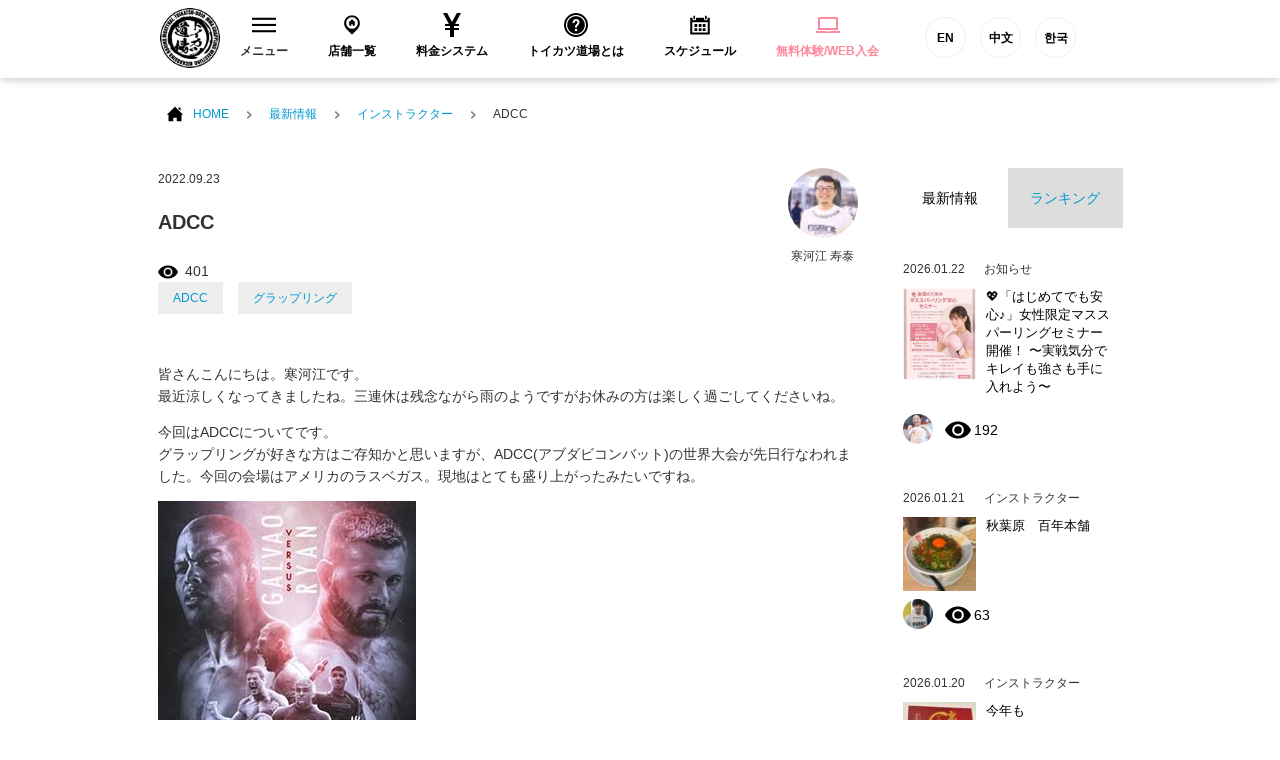

--- FILE ---
content_type: text/html; charset=UTF-8
request_url: https://tkdj.net/news/archives/110207
body_size: 17313
content:
<!DOCTYPE html>
<html lang="ja">
<head>
<!--New Google Tag Manager -->
<script>(function(w,d,s,l,i){w[l]=w[l]||[];w[l].push({'gtm.start':
new Date().getTime(),event:'gtm.js'});var f=d.getElementsByTagName(s)[0],
j=d.createElement(s),dl=l!='dataLayer'?'&l='+l:'';j.async=true;j.src=
'https://www.googletagmanager.com/gtm.js?id='+i+dl;f.parentNode.insertBefore(j,f);
})(window,document,'script','dataLayer','GTM-PQBX4J9');</script>
<!-- New End Google Tag Manager -->
<!-- Google Tag Manager -->
<script>(function(w,d,s,l,i){w[l]=w[l]||[];w[l].push({'gtm.start':
new Date().getTime(),event:'gtm.js'});var f=d.getElementsByTagName(s)[0],
j=d.createElement(s),dl=l!='dataLayer'?'&l='+l:'';j.async=true;j.src=
'https://www.googletagmanager.com/gtm.js?id='+i+dl;f.parentNode.insertBefore(j,f);
})(window,document,'script','dataLayer','GTM-W7ZVZ8');</script>
<!-- End Google Tag Manager -->
  <meta charset="utf-8">
  <meta name="description" content="">
  <meta name="thumbnail" content="/common/images/g_thumbnail.jpg" />
  <meta name="viewport" content="width=device-width">

  <title>ADCC | 格闘技 初心者・ダイエット・フィットネスジム トイカツ道場</title>

  <link rel="stylesheet" href="/common/css/layout.css?20200513">
  <link rel="stylesheet" href="/common/css/bootstrap.min.css">
  <link rel="stylesheet" href="/common/css/under.css">
  <link rel="stylesheet" href="//maxcdn.bootstrapcdn.com/font-awesome/4.3.0/css/font-awesome.min.css">

  <script src="/common/js/jquery-1.11.2.min.js"></script>
  <script src="/common/js/common.js?v=202103151000" defer></script>
  <script src="/common/js/bootstrap.min.js" defer></script>
<!--[if lt IE 9]>
<script src="/common/js/html5shiv.js"></script>
<![endif]-->

<link rel="apple-touch-icon-precomposed" href="/common/icon/apple-touch-icon-precomposed.png">
<link rel="alternate" type="application/rss+xml" title="格闘技 初心者・ダイエット・フィットネスジム トイカツ道場 RSS Feed" href="https://tkdj.net/news/feed" />
  
		<!-- All in One SEO 4.1.3.4 -->
		<link rel="canonical" href="https://tkdj.net/news/archives/110207" />
		<meta property="og:site_name" content="格闘技 初心者・ダイエット・フィットネスジム トイカツ道場" />
		<meta property="og:type" content="article" />
		<meta property="og:title" content="ADCC | 格闘技 初心者・ダイエット・フィットネスジム トイカツ道場" />
		<meta property="og:url" content="https://tkdj.net/news/archives/110207" />
		<meta property="fb:app_id" content="392334917515647" />
		<meta property="article:published_time" content="2022-09-22T16:42:56Z" />
		<meta property="article:modified_time" content="2022-09-22T16:42:58Z" />
		<meta name="twitter:card" content="summary_large_image" />
		<meta name="twitter:domain" content="tkdj.net" />
		<meta name="twitter:title" content="ADCC | 格闘技 初心者・ダイエット・フィットネスジム トイカツ道場" />
		<meta name="google" content="nositelinkssearchbox" />
		<script type="application/ld+json" class="aioseo-schema">
			{"@context":"https:\/\/schema.org","@graph":[{"@type":"WebSite","@id":"https:\/\/tkdj.net\/news\/#website","url":"https:\/\/tkdj.net\/news\/","name":"\u683c\u95d8\u6280 \u521d\u5fc3\u8005\u30fb\u30c0\u30a4\u30a8\u30c3\u30c8\u30fb\u30d5\u30a3\u30c3\u30c8\u30cd\u30b9\u30b8\u30e0 \u30c8\u30a4\u30ab\u30c4\u9053\u5834","description":"\u6c60\u888b\u3001\u4e2d\u91ce\u3001\u9ad8\u7530\u99ac\u5834\u3001\u897f\u65e5\u66ae\u91cc\u3001\u7530\u753a\u3001\u6e0b\u8c37\u3001\u79cb\u8449\u539f\u3001\u65b0\u5bbf\u3001\u65b0\u5ea7\u306b\u3042\u308b\u521d\u5fc3\u8005\u30fb\u5973\u6027\u30fb\u30c0\u30a4\u30a8\u30c3\u30c8\u30fb30\u4ee3\u4ee5\u4e0a\u30fb\u4f53\u529b\u306b\u81ea\u4fe1\u306e\u306a\u3044\u4eba\u30fb\u5f37\u304f\u306a\u308a\u305f\u3044\u7d4c\u9a13\u8005\u306e\u70ba\u306b\u8a2d\u7acb\u3055\u308c\u305fMMA\u3001\u30d6\u30e9\u30b8\u30ea\u30a2\u30f3\u67d4\u8853\u3001\u30dc\u30af\u30b7\u30f3\u30b0\u3001\u30ad\u30c3\u30af\u30dc\u30af\u30b7\u30f3\u30b0\u9053\u5834\u3067\u3059\u3002","publisher":{"@id":"https:\/\/tkdj.net\/news\/#organization"}},{"@type":"Organization","@id":"https:\/\/tkdj.net\/news\/#organization","name":"\u683c\u95d8\u6280 \u521d\u5fc3\u8005\u30fb\u30c0\u30a4\u30a8\u30c3\u30c8\u30fb\u30d5\u30a3\u30c3\u30c8\u30cd\u30b9\u30b8\u30e0 \u30c8\u30a4\u30ab\u30c4\u9053\u5834","url":"https:\/\/tkdj.net\/news\/"},{"@type":"BreadcrumbList","@id":"https:\/\/tkdj.net\/news\/archives\/110207#breadcrumblist","itemListElement":[{"@type":"ListItem","@id":"https:\/\/tkdj.net\/news\/#listItem","position":"1","item":{"@type":"WebPage","@id":"https:\/\/tkdj.net\/news\/","name":"\u30db\u30fc\u30e0","description":"\u6c60\u888b\u3001\u4e2d\u91ce\u3001\u9ad8\u7530\u99ac\u5834\u3001\u897f\u65e5\u66ae\u91cc\u3001\u7530\u753a\u3001\u6e0b\u8c37\u3001\u79cb\u8449\u539f\u3001\u65b0\u5bbf\u3001\u65b0\u5ea7\u306b\u3042\u308b\u521d\u5fc3\u8005\u30fb\u5973\u6027\u30fb\u30c0\u30a4\u30a8\u30c3\u30c8\u30fb30\u4ee3\u4ee5\u4e0a\u30fb\u4f53\u529b\u306b\u81ea\u4fe1\u306e\u306a\u3044\u4eba\u30fb\u5f37\u304f\u306a\u308a\u305f\u3044\u7d4c\u9a13\u8005\u306e\u70ba\u306b\u8a2d\u7acb\u3055\u308c\u305fMMA\u3001\u30d6\u30e9\u30b8\u30ea\u30a2\u30f3\u67d4\u8853\u3001\u30dc\u30af\u30b7\u30f3\u30b0\u3001\u30ad\u30c3\u30af\u30dc\u30af\u30b7\u30f3\u30b0\u9053\u5834\u3067\u3059\u3002","url":"https:\/\/tkdj.net\/news\/"}}]},{"@type":"Person","@id":"https:\/\/tkdj.net\/news\/archives\/author\/sagae#author","url":"https:\/\/tkdj.net\/news\/archives\/author\/sagae","name":"\u5bd2\u6cb3\u6c5f \u5bff\u6cf0","image":{"@type":"ImageObject","@id":"https:\/\/tkdj.net\/news\/archives\/110207#authorImage","url":"https:\/\/tkdj.net\/cms\/wp-content\/uploads\/2017\/05\/thum_sagae.jpg","width":"96","height":"96","caption":"\u5bd2\u6cb3\u6c5f \u5bff\u6cf0"}},{"@type":"WebPage","@id":"https:\/\/tkdj.net\/news\/archives\/110207#webpage","url":"https:\/\/tkdj.net\/news\/archives\/110207","name":"ADCC | \u683c\u95d8\u6280 \u521d\u5fc3\u8005\u30fb\u30c0\u30a4\u30a8\u30c3\u30c8\u30fb\u30d5\u30a3\u30c3\u30c8\u30cd\u30b9\u30b8\u30e0 \u30c8\u30a4\u30ab\u30c4\u9053\u5834","inLanguage":"ja","isPartOf":{"@id":"https:\/\/tkdj.net\/news\/#website"},"breadcrumb":{"@id":"https:\/\/tkdj.net\/news\/archives\/110207#breadcrumblist"},"author":"https:\/\/tkdj.net\/news\/archives\/author\/sagae#author","creator":"https:\/\/tkdj.net\/news\/archives\/author\/sagae#author","image":{"@type":"ImageObject","@id":"https:\/\/tkdj.net\/news\/#mainImage","url":"https:\/\/tkdj.net\/cms\/wp-content\/uploads\/2022\/09\/images-14.jpeg","width":"258","height":"387"},"primaryImageOfPage":{"@id":"https:\/\/tkdj.net\/news\/archives\/110207#mainImage"},"datePublished":"2022-09-22T16:42:56+09:00","dateModified":"2022-09-22T16:42:58+09:00"},{"@type":"Article","@id":"https:\/\/tkdj.net\/news\/archives\/110207#article","name":"ADCC | \u683c\u95d8\u6280 \u521d\u5fc3\u8005\u30fb\u30c0\u30a4\u30a8\u30c3\u30c8\u30fb\u30d5\u30a3\u30c3\u30c8\u30cd\u30b9\u30b8\u30e0 \u30c8\u30a4\u30ab\u30c4\u9053\u5834","headline":"ADCC","author":{"@id":"https:\/\/tkdj.net\/news\/archives\/author\/sagae#author"},"publisher":{"@id":"https:\/\/tkdj.net\/news\/#organization"},"datePublished":"2022-09-22T16:42:56+09:00","dateModified":"2022-09-22T16:42:58+09:00","articleSection":"\u30a4\u30f3\u30b9\u30c8\u30e9\u30af\u30bf\u30fc, \u30c8\u30a4\u30ab\u30c4\u30b0\u30e9\u30c3\u30d7\u30ea\u30f3\u30b0\u6771\u4e2d\u91ce, ADCC, \u30b0\u30e9\u30c3\u30d7\u30ea\u30f3\u30b0","mainEntityOfPage":{"@id":"https:\/\/tkdj.net\/news\/archives\/110207#webpage"},"isPartOf":{"@id":"https:\/\/tkdj.net\/news\/archives\/110207#webpage"},"image":{"@type":"ImageObject","@id":"https:\/\/tkdj.net\/news\/#articleImage","url":"https:\/\/tkdj.net\/cms\/wp-content\/uploads\/2022\/09\/images-14.jpeg","width":"258","height":"387"}}]}
		</script>
		<!-- All in One SEO -->

<link rel='dns-prefetch' href='//s.w.org' />
		<script type="text/javascript">
			window._wpemojiSettings = {"baseUrl":"https:\/\/s.w.org\/images\/core\/emoji\/13.1.0\/72x72\/","ext":".png","svgUrl":"https:\/\/s.w.org\/images\/core\/emoji\/13.1.0\/svg\/","svgExt":".svg","source":{"concatemoji":"https:\/\/tkdj.net\/cms\/wp-includes\/js\/wp-emoji-release.min.js?ver=5.8.12"}};
			!function(e,a,t){var n,r,o,i=a.createElement("canvas"),p=i.getContext&&i.getContext("2d");function s(e,t){var a=String.fromCharCode;p.clearRect(0,0,i.width,i.height),p.fillText(a.apply(this,e),0,0);e=i.toDataURL();return p.clearRect(0,0,i.width,i.height),p.fillText(a.apply(this,t),0,0),e===i.toDataURL()}function c(e){var t=a.createElement("script");t.src=e,t.defer=t.type="text/javascript",a.getElementsByTagName("head")[0].appendChild(t)}for(o=Array("flag","emoji"),t.supports={everything:!0,everythingExceptFlag:!0},r=0;r<o.length;r++)t.supports[o[r]]=function(e){if(!p||!p.fillText)return!1;switch(p.textBaseline="top",p.font="600 32px Arial",e){case"flag":return s([127987,65039,8205,9895,65039],[127987,65039,8203,9895,65039])?!1:!s([55356,56826,55356,56819],[55356,56826,8203,55356,56819])&&!s([55356,57332,56128,56423,56128,56418,56128,56421,56128,56430,56128,56423,56128,56447],[55356,57332,8203,56128,56423,8203,56128,56418,8203,56128,56421,8203,56128,56430,8203,56128,56423,8203,56128,56447]);case"emoji":return!s([10084,65039,8205,55357,56613],[10084,65039,8203,55357,56613])}return!1}(o[r]),t.supports.everything=t.supports.everything&&t.supports[o[r]],"flag"!==o[r]&&(t.supports.everythingExceptFlag=t.supports.everythingExceptFlag&&t.supports[o[r]]);t.supports.everythingExceptFlag=t.supports.everythingExceptFlag&&!t.supports.flag,t.DOMReady=!1,t.readyCallback=function(){t.DOMReady=!0},t.supports.everything||(n=function(){t.readyCallback()},a.addEventListener?(a.addEventListener("DOMContentLoaded",n,!1),e.addEventListener("load",n,!1)):(e.attachEvent("onload",n),a.attachEvent("onreadystatechange",function(){"complete"===a.readyState&&t.readyCallback()})),(n=t.source||{}).concatemoji?c(n.concatemoji):n.wpemoji&&n.twemoji&&(c(n.twemoji),c(n.wpemoji)))}(window,document,window._wpemojiSettings);
		</script>
		<style type="text/css">
img.wp-smiley,
img.emoji {
	display: inline !important;
	border: none !important;
	box-shadow: none !important;
	height: 1em !important;
	width: 1em !important;
	margin: 0 .07em !important;
	vertical-align: -0.1em !important;
	background: none !important;
	padding: 0 !important;
}
</style>
	<link rel='stylesheet' id='wp-block-library-css'  href='https://tkdj.net/cms/wp-includes/css/dist/block-library/style.min.css?ver=5.8.12' type='text/css' media='all' />
<link rel='stylesheet' id='wordpress-popular-posts-css-css'  href='https://tkdj.net/cms/wp-content/plugins/wordpress-popular-posts/assets/css/wpp.css?ver=5.3.6' type='text/css' media='all' />
<script type='application/json' id='wpp-json'>
{"sampling_active":0,"sampling_rate":100,"ajax_url":"https:\/\/tkdj.net\/news\/wp-json\/wordpress-popular-posts\/v1\/popular-posts","ID":110207,"token":"384b5d3e0d","lang":0,"debug":0}
</script>
<script type='text/javascript' src='https://tkdj.net/cms/wp-content/plugins/wordpress-popular-posts/assets/js/wpp.min.js?ver=5.3.6' id='wpp-js-js'></script>
<link rel="https://api.w.org/" href="https://tkdj.net/news/wp-json/" /><link rel="alternate" type="application/json" href="https://tkdj.net/news/wp-json/wp/v2/posts/110207" /><link rel="EditURI" type="application/rsd+xml" title="RSD" href="https://tkdj.net/cms/xmlrpc.php?rsd" />
<link rel="wlwmanifest" type="application/wlwmanifest+xml" href="https://tkdj.net/cms/wp-includes/wlwmanifest.xml" /> 
<meta name="generator" content="WordPress 5.8.12" />
<link rel='shortlink' href='https://tkdj.net/news/?p=110207' />
<link rel="alternate" type="application/json+oembed" href="https://tkdj.net/news/wp-json/oembed/1.0/embed?url=https%3A%2F%2Ftkdj.net%2Fnews%2Farchives%2F110207" />
<link rel="alternate" type="text/xml+oembed" href="https://tkdj.net/news/wp-json/oembed/1.0/embed?url=https%3A%2F%2Ftkdj.net%2Fnews%2Farchives%2F110207&#038;format=xml" />
        <style>
            @-webkit-keyframes bgslide {
                from {
                    background-position-x: 0;
                }
                to {
                    background-position-x: -200%;
                }
            }

            @keyframes bgslide {
                    from {
                        background-position-x: 0;
                    }
                    to {
                        background-position-x: -200%;
                    }
            }

            .wpp-widget-placeholder {
                margin: 0 auto;
                width: 60px;
                height: 3px;
                background: #dd3737;
                background: -webkit-gradient(linear, left top, right top, from(#dd3737), color-stop(10%, #571313), to(#dd3737));
                background: linear-gradient(90deg, #dd3737 0%, #571313 10%, #dd3737 100%);
                background-size: 200% auto;
                border-radius: 3px;
                -webkit-animation: bgslide 1s infinite linear;
                animation: bgslide 1s infinite linear;
            }
        </style>
        </head>
<body>
    <!--New Google Tag Manager (noscript) -->
    <noscript><iframe src="https://www.googletagmanager.com/ns.html?id=GTM-PQBX4J9"
    height="0" width="0" style="display:none;visibility:hidden"></iframe></noscript>
    <!--New End Google Tag Manager (noscript) -->
    <!-- Google Tag Manager -->
    <noscript><iframe src="https://www.googletagmanager.com/ns.html?id=GTM-W7ZVZ8"
    height="0" width="0" style="display:none;visibility:hidden"></iframe></noscript>
    <!-- End Google Tag Manager -->
  <section id="wrap">

<!-- ======================================
  HEADER
  ======================================= -->
  <header id="header">
    <!-- Global site tag (gtag.js) - Google Ads: 971463348 -->
<script async src="https://www.googletagmanager.com/gtag/js?id=AW-971463348"></script>
<script>
window.dataLayer = window.dataLayer || [];

function gtag() { dataLayer.push(arguments); } gtag('js', new Date());
gtag('config', 'AW-971463348');
</script>
<!-- Global site tag (gtag.js) - Google Ads: 971463348 -->
<!-- Global site tag (gtag.js) - Google Ads: 971463348 -->
<script asyncsrc="https://www.googletagmanager.com/gtag/js?id=AW-971463348"></script>
<script>
window.dataLayer = window.dataLayer || [];

function gtag() { dataLayer.push(arguments); } gtag('js', new Date());
gtag('config', 'AW-971463348');
</script>
<!-- Global site tag (gtag.js) - Google Ads: 971463348 -->
<script type="text/javascript">
window._pt_sp_2 = [];
_pt_sp_2.push('setAccount,77015d7f');
var _protocol = (("https:" == document.location.protocol) ? " https://" : " http://");
(function() {
    var atag = document.createElement('script');
    atag.type = 'text/javascript';
    atag.async = true;
    atag.src = _protocol + 'js.ptengine.jp/pta.js';
    var stag = document.createElement('script');
    stag.type = 'text/javascript';
    stag.async = true;
    stag.src = _protocol + 'js.ptengine.jp/pts.js';
    var s = document.getElementsByTagName('script')[0];
    s.parentNode.insertBefore(atag, s);
    s.parentNode.insertBefore(stag, s);
})();
</script>
<div id="fb-root"></div>
<script>(function(d, s, id) {
  var js, fjs = d.getElementsByTagName(s)[0];
  if (d.getElementById(id)) return;
  js = d.createElement(s); js.id = id;
  js.src = "//connect.facebook.net/ja_JP/sdk.js#xfbml=1&version=v2.5&appId=392334917515647";
  fjs.parentNode.insertBefore(js, fjs);
}(document, 'script', 'facebook-jssdk'));</script>
<section class="headInner">
    <h1 class="brand"><a href="/"><img src="/common/images/logo_brand.png" alt="総合格闘技 キックボシング トイカツ道場 初心者・ 女性ダイエットに！"></a></h1>
    <!-- global　navigation PC// -->
    <ul id="gNavigation">
        <li class="gNav1 parent">
            <h2 class="subNaviClose"><span><span class="closeMark"><svg version="1.1" id="レイヤー_1" xmlns="http://www.w3.org/2000/svg" xmlns:xlink="http://www.w3.org/1999/xlink" x="0px" y="0px" viewBox="0 0 23 13.9" style="enable-background:new 0 0 23 13.9;" xml:space="preserve">
                            <rect class="st0" width="23" height="2" />
                            <rect y="5.9" class="st0" width="23" height="2" />
                            <rect y="11.9" class="st0" width="23" height="2" /></svg></span>メニュー</span></h2>
            <div class="subNavi">
                <div class="navInner">
                    <ul class="row">
                        <li class="col-sm-3"><a href="/trial/">
                                <div class="navImg"><img src="/common/images/header/head_menu_nav10.jpg?20200528" alt="無料体験レッスン予約" width="230" height="100"></div>無料体験レッスン予約
                            </a></li>
                        <li class="col-sm-3"><a href="/system/">
                                <div class="navImg"><img src="/common/images/header/head_menu_nav03.jpg?20200528" alt="料金システム" width="230" height="100"></div>料金システム
                            </a></li>
                        <li class="col-sm-3"><a href="/menu/">
                                <div class="navImg"><img src="/common/images/header/head_menu_nav04.jpg?20221019" alt="練習メニュー" width="230" height="100"></div>練習メニュー
                            </a></li>
                        <li class="col-sm-3"><a href="/instructor/">
                                <div class="navImg"><img src="/common/images/header/head_menu_nav02.jpg?20200528" alt="インストラクター" width="230" height="100"></div>インストラクター
                            </a></li>
                        <li class="col-sm-3"><a href="/qa/">
                                <div class="navImg"><img src="/common/images/header/head_menu_nav06.jpg?20200528" alt="よくあるご質問" width="230" height="100"></div>よくあるご質問
                            </a></li>
                        <li class="col-sm-3"><a href="/customer/">
                                <div class="navImg"><img src="/common/images/header/head_menu_nav07.jpg?20200528" alt="お客様の声" width="230" height="100"></div>お客様の声
                            </a></li>
                        <li class="col-sm-3"><a href="https://toikatu.stores.jp/" target="_blank" class="external iconB">
                                <div class="navImg"><img src="/common/images/header/head_menu_nav09.gif" alt="オンラインストア" width="230" height="100"></div>オンラインストア
                            </a></li>
                        <!-- <li class="col-sm-3"><a href="https://www.fightfitjapan.com" target="_blank" class="external iconB">
                                <div class="navImg"><img src="/common/images/header/head_menu_nav09.gif" alt="Visitors" width="230" height="100"></div>Visitors
                            </a></li> -->
                        <li class="col-sm-3"><a href="/recruit/">
                                <div class="navImg"><img src="/common/images/header/head_menu_nav08.jpg?20221019" alt="採用情報" width="230" height="100"></div>採用情報
                            </a></li>
                        <!--<li class="col-sm-3"><a href="/beauty/">
                                <div class="navImg"><img src="/common/images/header/head_menu_nav14.jpg" alt="メディア" width="230" height="100"></div>メディア
                            </a></li>-->
                    </ul>
                </div>
                <!--<button class="closeBtn">[×]</button>-->
            </div>
        </li>
        <li class="gNav2">
            <h2><a href="/dojo/"><span><svg version="1.1" id="レイヤー_1" xmlns="http://www.w3.org/2000/svg" xmlns:xlink="http://www.w3.org/1999/xlink" x="0px" y="0px" viewBox="-49 141 512 512" style="enable-background:new -49 141 512 512;" xml:space="preserve">
                            <path id="location-11-icon" d="M207,191c-93.1,0-168.5,75.4-168.5,168.5C38.5,454,120.4,516.3,207,603c86.6-86.7,168.5-149,168.5-243.5C375.5,266.4,300.1,191,207,191z M207,478c-68.3,0-123.6-55.3-123.6-123.6c0-68.3,55.3-123.6,123.6-123.6c68.3,0,123.6,55.3,123.6,123.6C330.6,422.6,275.3,478,207,478z M267.5,351.2v61.9h-42.7v-32.8h-32.4v32.8h-42.7v-61.9h-20.4l79.3-79.2l79.3,79.2H267.5L267.5,351.2z" />
                        </svg>
                    </span>店舗一覧</a></h2>
        </li>
        <li class="gNav3">
            <h2><a href="/system/"><span><svg xmlns="http://www.w3.org/2000/svg" width="24" height="24" viewBox="0 0 24 24">
                            <path d="M21 0h-4.125l-4.877 9-4.81-9h-4.188l5.923 11h-3.923v2h5v2h-5v2h5v7h4v-7h5v-2h-5v-2h5v-2h-3.912c1.787-3.288 5.219-9.614 5.912-11z" /></svg>
                    </span>料金システム</a></h2>
        </li>
        <li class="gNav4">
            <h2><a href="/about/"><span><svg xmlns="http://www.w3.org/2000/svg" width="24" height="24" viewBox="0 0 24 24">
                            <path d="M12 0c-6.627 0-12 5.373-12 12s5.373 12 12 12 12-5.373 12-12-5.373-12-12-12zm0 22c-5.514 0-10-4.486-10-10s4.486-10 10-10 10 4.486 10 10-4.486 10-10 10zm0-18.8c-4.853 0-8.8 3.947-8.8 8.8s3.947 8.8 8.8 8.8 8.8-3.947 8.8-8.8-3.947-8.8-8.8-8.8zm0 15.05c-.689 0-1.25-.56-1.25-1.25s.561-1.25 1.25-1.25c.691 0 1.25.56 1.25 1.25s-.559 1.25-1.25 1.25zm1.961-5.928c-.904.975-.947 1.514-.935 2.178h-2.005c-.007-1.475.02-2.125 1.432-3.468.572-.544 1.024-.975.962-1.821-.058-.805-.73-1.226-1.364-1.226-.709 0-1.538.527-1.538 2.013h-2.011c0-2.4 1.41-3.95 3.59-3.95 1.036 0 1.942.339 2.551.955.57.578.865 1.372.854 2.298-.018 1.383-.859 2.291-1.536 3.021z" /></svg>
                    </span>トイカツ道場とは</a></h2>
        </li>
        <li class="gNav5">
            <h2><a href="/dojo/schedule.html"><span><svg version="1.1" id="レイヤー_1" xmlns="http://www.w3.org/2000/svg" xmlns:xlink="http://www.w3.org/1999/xlink" x="0px" y="0px" viewBox="-49 141 512 512" style="enable-background:new -49 141 512 512;" xml:space="preserve">
                            <path id="calendar-5-icon" d="M148.5,437H89.5V378h58.9V437z M237.5,378h-58.9V437h58.9V378z M326.5,378h-58.9V437h58.9V378zM148.5,464H89.5V523h58.9V464z M237.5,464h-58.9V523h58.9V464z M326.5,464h-58.9V523h58.9V464z M348.4,259.1c0,10-8.1,18.2-18.2,18.2s-18.2-8.1-18.2-18.2v-45.7c0-10,8.1-18.2,18.2-18.2s18.2,8.1,18.2,18.2V259.1z M102.9,213.3c0-10-8.1-18.2-18.2-18.2c-10,0-18.2,8.1-18.2,18.2V259c0,10,8.1,18.2,18.2,18.2c10,0,18.2-8.1,18.2-18.2V213.3z M370.4,239.9v18.6c0,22.1-18,40.1-40.1,40.1c-22.1,0-40.1-18-40.1-40.1v-18.6H124.9v18.5c0,22.1-18,40.1-40.1,40.1c-22.1,0-40.1-18-40.1-40.1v-18.5H1v359h412v-359L370.4,239.9L370.4,239.9z M373,558.9H41V336.4h332V558.9z" />
                        </svg>
                    </span>スケジュール</a></h2>
        </li>
        <li class="gNav6">
            <h2><a href="/trial/"><span><svg xmlns="http://www.w3.org/2000/svg" width="24" height="24" viewBox="0 0 24 24" fill="#ff889c">
                            <path d="M22 17v-11.8c0-.663-.537-1.2-1.2-1.2h-17.6c-.663 0-1.2.537-1.2 1.2v11.8h20zm-18-11h16v9h-16v-9zm20 12v.8c0 .663-.537 1.2-1.2 1.2h-21.6c-.663 0-1.2-.537-1.2-1.2v-.8h10c0 .276.224.5.5.5h3c.276 0 .5-.224.5-.5h10z" /></svg>
                    </span>
                    <ss style="color: #ff889c">無料体験/WEB入会</ss>
                </a></h2>
        </li>
        <li class="gNav6 functionBtn">
            <a href="https://www.toikatudojomma.com/" target="_blank">EN</a>
            <a href="/ch/">中文</a>
            <a href="http://www.tkdjmmakorea.com/" target="_blank">한국</a>
        </li>
    </ul>
    <!-- //global　navigation PC -->
    <!-- global　navigation SP// -->
    <div id="gNavigation_sp">
        <div id="masterHeader">
            <div class="slideBtn" id="slideBtn_shop">
                <div class="slideBtnArea"></div>店舗一覧
            </div>
            <div id="btnNav_schedule"><a href="/dojo/schedule.html">
                    <div class="slideBtnArea"></div>スケジュール
                </a></div>
            <div id="btnNav_taiken"><a href="/trial/">
                    <div class="slideBtnArea"></div>WEB体験
                </a></div>
            <div class="slideBtn" id="slideBtn_menu">
                <div class="slideBtnArea"></div>MENU
            </div>
        </div>
        <!-- ここ開く中身1 -->
        <div id="colBoxShopTop">
            <div class="colBox colBoxShop">
                <div class="hidden_box">
                    <!---->
                    <div class="navishopArea">
                        <label for="label1" class="">中野区（中野・東中野）</label></div>
                    <input type="checkbox" id="label1">
                    <div class="hidden_show">
                        <!--非表示ここから-->
                        <ul class="spNavList">
                            <li><a href="/dojo/nakano/"><span class="location"></span>中野トイカツ道場</a></li>
                            <li><a href="/dojo/higashinakano/"><span class="location"></span>トイカツグラップリング東中野</a></li>
                        </ul>
                        <!--ここまで-->
                    </div>
                    <!---->
                    <!---->
                    <div class="navishopArea">
                        <label for="label2" class="">新宿区（新宿・高田馬場）</label></div>
                    <input type="checkbox" id="label2">
                    <div class="hidden_show">
                        <!--非表示ここから-->
                        <ul class="spNavList">
                            <li><a href="/dojo/shinjuku/"><span class="location"></span>ファイトフィット新宿</a></li>
                            <li><a href="/dojo/shinjuku3/"><span class="location"></span>ファイトフィット新宿東口駅前</a></li>
                            <li><a href="/dojo/f_lab_takadanobaba/"><span class="location"></span>ファイトフィット高田馬場駅前</a></li>
                            <li><a href="/dojo/takadanobaba/"><span class="location"></span>ファイティングラボ高田馬場</a></li>
                        </ul>
                        <!--ここまで-->
                    </div>
                    <!---->
                    <!---->
                    <div class="navishopArea">
                        <label for="label3" class="">杉並区（荻窪）</label></div>
                    <input type="checkbox" id="label3">
                    <div class="hidden_show">
                        <!--非表示ここから-->
                        <ul class="spNavList">
                            <li><a href="/dojo/ogikubo/"><span class="location"></span>ファイティングラボ荻窪</a></li>
                        </ul>
                        <!--ここまで-->
                    </div>
                    <!---->
                    <!---->
                    <div class="navishopArea">
                        <label for="label4" class="">渋谷区（渋谷）</label></div>
                    <input type="checkbox" id="label4">
                    <div class="hidden_show">
                        <!--非表示ここから-->
                        <ul class="spNavList">
                            <li><a href="/dojo/shibuya2/"><span class="location"></span>ファイトフィット渋谷宮益坂</a></li>
                            <li><a href="/dojo/shibuya3/"><span class="location"></span>ファイトフィット渋谷宇田川町</a></li>
                        </ul>
                        <!--ここまで-->
                    </div>
                    <!---->
                    <!---->
                    <div class="navishopArea">
                        <label for="label5" class="">世田谷区（下北沢）</label></div>
                    <input type="checkbox" id="label5">
                    <div class="hidden_show">
                        <!--非表示ここから-->
                        <ul class="spNavList">
                            <li><a href="/dojo/shimokita/"><span class="location"></span>ファイトフィット下北沢</a></li>
                        </ul>
                        <!--ここまで-->
                    </div>
                    <!---->
                    <!---->
                    <div class="navishopArea">
                        <label for="label6" class="">港区（田町・六本木・新橋・大門）</label></div>
                    <input type="checkbox" id="label6">
                    <div class="hidden_show">
                        <!--非表示ここから-->
                        <ul class="spNavList">
                            <li><a href="/dojo/tamachi/"><span class="location"></span>ファイティングラボ田町三田</a></li>
                            <li><a href="/dojo/tamachishibaura/"><span class="location"></span>ファイトフィット田町芝浦</a></li>
                            <li><a href="/dojo/roppongi/"><span class="location"></span>ファイトフィット六本木ステーション</a></li>
                            <li><a href="/dojo/shinbashi/"><span class="location"></span>ファイトフィット新橋</a></li>
                            <li><a href="/dojo/daimonhamamatuchou/"><span class="location"></span>ファイトフィット大門浜松町</a></li>
                        </ul>
                        <!--ここまで-->
                    </div>
                    <!---->
                    <!---->
                    <div class="navishopArea">
                        <label for="label7" class="">目黒区（自由が丘・中目黒）</label></div>
                    <input type="checkbox" id="label7">
                    <div class="hidden_show">
                        <!--非表示ここから-->
                        <ul class="spNavList">
                            <li><a href="/dojo/jiyugaoka/"><span class="location"></span>ファイトフィット自由が丘</a></li>
                            <li><a href="/dojo/nakameguro/"><span class="location"></span>ファイトフィット中目黒</a></li>
                        </ul>
                        <!--ここまで-->
                    </div>
                    <!---->
                    <!---->
                    <div class="navishopArea">
                        <label for="label8" class="">千代田区（秋葉原）</label></div>
                    <input type="checkbox" id="label8">
                    <div class="hidden_show">
                        <!--非表示ここから-->
                        <ul class="spNavList">
                            <li><a href="/dojo/akihabara/"><span class="location"></span>ファイトフィット秋葉原</a></li>
                        </ul>
                        <!--ここまで-->
                    </div>
                    <!---->
                    <!---->
                    <div class="navishopArea">
                        <label for="label9" class="">豊島区（池袋）</label></div>
                    <input type="checkbox" id="label9">
                    <div class="hidden_show">
                        <!--非表示ここから-->
                        <ul class="spNavList">
                            <li><a href="/dojo/ikebukuro/"><span class="location"></span>ファイトフィット池袋西口</a></li>
                            <li><a href="/dojo/ikebukuro2/"><span class="location"></span>ファイトフィット池袋東口</a></li>
                        </ul>
                        <!--ここまで-->
                    </div>
                    <!---->
                    <!---->
                    <div class="navishopArea">
                        <label for="label10" class="">荒川区（西日暮里）</label></div>
                    <input type="checkbox" id="label10">
                    <div class="hidden_show">
                        <!--非表示ここから-->
                        <ul class="spNavList">
                            <li><a href="/dojo/nishinippori/"><span class="location"></span>西日暮里ストライキング</a></li>
                        </ul>
                        <!--ここまで-->
                    </div>
                    <!---->
                    <!---->
                    <div class="navishopArea">
                        <label for="label11" class="">墨田区（錦糸町）</label></div>
                    <input type="checkbox" id="label11">
                    <div class="hidden_show">
                        <!--非表示ここから-->
                        <ul class="spNavList">
                            <li><a href="/dojo/kinshicho/"><span class="location"></span>ファイトフィット錦糸町</a></li>
                        </ul>
                        <!--ここまで-->
                    </div>
                    <!---->
                    <!---->
                    <div class="navishopArea">
                        <label for="label12" class="">北区（赤羽）</label></div>
                    <input type="checkbox" id="label12">
                    <div class="hidden_show">
                        <!--非表示ここから-->
                        <ul class="spNavList">
                            <li><a href="/dojo/akabane/"><span class="location"></span>ファイティングラボ赤羽</a></li>
                        </ul>
                        <!--ここまで-->
                    </div>
                    <!---->
                    <!---->
                    <div class="navishopArea">
                        <label for="label13" class="">品川区（五反田・目黒）</label></div>
                    <input type="checkbox" id="label13">
                    <div class="hidden_show">
                        <!--非表示ここから-->
                        <ul class="spNavList">
                            <li><a href="/dojo/f_lab_gotanda/"><span class="location"></span>ファイティングラボ五反田</a></li>
                            <li><a href="/dojo/meguroshirokane/"><span class="location"></span>ファイトフィット目黒白金</a></li>
                        </ul>
                        <!--ここまで-->
                    </div>
                    <!---->
                    <!---->
                    <div class="navishopArea">
                        <label for="label14" class="">江戸川区（西葛西）</label></div>
                    <input type="checkbox" id="label14">
                    <div class="hidden_show">
                        <!--非表示ここから-->
                        <ul class="spNavList">
                            <li><a href="/dojo/nishikasai/"><span class="location"></span>ファイトフィット西葛西</a></li>
                        </ul>
                        <!--ここまで-->
                    </div>
                    <!---->
                    <!---->
                    <div class="navishopArea">
                        <label for="label27" class="">江東区（門前仲町）</label></div>
                    <input type="checkbox" id="label27">
                    <div class="hidden_show">
                        <!--非表示ここから-->
                        <ul class="spNavList">
                            <li><a href="/dojo/monzenakacho/"><span class="location"></span>ファイティングラボ門前仲町</a></li>
                        </ul>
                        <!--ここまで-->
                    </div>
                    <!---->
                    <!---->
                    <div class="navishopArea">
                        <label for="label15" class="">大田区（大森・蒲田）</label></div>
                    <input type="checkbox" id="label15">
                    <div class="hidden_show">
                        <!--非表示ここから-->
                        <ul class="spNavList">
                            <li><a href="/dojo/omori/"><span class="location"></span>ファイティングラボ大森</a></li>
                            <li><a href="/dojo/kamata/"><span class="location"></span>ファイトフィット蒲田</a></li>
                        </ul>
                        <!--ここまで-->
                    </div>
                    <!---->
                    <!---->
                    <div class="navishopArea">
                        <label for="label16" class="">足立区（北千住）</label></div>
                    <input type="checkbox" id="label16">
                    <div class="hidden_show">
                        <!--非表示ここから-->
                        <ul class="spNavList">
                            <li><a href="/dojo/kitasenju/"><span class="location"></span>ファイトフィット北千住</a></li>
                        </ul>
                        <!--ここまで-->
                    </div>
                    <!---->
                    <!---->
                    <div class="navishopArea">
                        <label for="label17" class="">東京都下（吉祥寺・若葉台・町田・国分寺）</label></div>
                    <input type="checkbox" id="label17">
                    <div class="hidden_show">
                        <!--非表示ここから-->
                        <ul class="spNavList">
                            <li><a href="/dojo/kichijoji/"><span class="location"></span>ファイトフィット吉祥寺</a></li>
                            <li><a href="/dojo/wakabadai/"><span class="location"></span>ファイトフィット若葉台</a></li>
                            <li><a href="/dojo/machida/"><span class="location"></span>ファイトフィット町田</a></li>
                            <li><a href="/dojo/kokubunji/"><span class="location"></span>ファイティングラボ国分寺</a></li>
                        </ul>
                        <!--ここまで-->
                    </div>
                    <!---->
                    <!---->
                    <div class="navishopArea">
                        <label for="label18" class="">神奈川（横浜・綱島・本厚木・戸塚・溝の口・青葉台・上大岡）</label></div>
                    <input type="checkbox" id="label18">
                    <div class="hidden_show">
                        <!--非表示ここから-->
                        <ul class="spNavList">
                            <li><a href="/dojo/yokohama/"><span class="location"></span>ファイトフィット横浜ポートサイド</a></li>
                            <li><a href="/dojo/tsunashima/"><span class="location"></span>ファイトフィット綱島</a></li>
                            <li><a href="/dojo/honatsugi/"><span class="location"></span>ファイトフィット本厚木</a></li>
                            <li><a href="/dojo/totsuka/"><span class="location"></span>ファイトフィット戸塚</a></li>
                            <li><a href="/dojo/mizonokuchi/"><span class="location"></span>ファイトフィット溝の口</a></li>
                            <li><a href="/dojo/aobadai/"><span class="location"></span>ファイトフィット青葉台</a></li>
                            <li><a href="/dojo/kamiooka/"><span class="location"></span>ファイトフィット上大岡駅前</a></li>
                        </ul>
                        <!--ここまで-->
                    </div>
                    <!---->
                    <!---->
                    <div class="navishopArea">
                        <label for="label19" class="">埼玉（西川口・大宮・新座・川越・和光）</label></div>
                    <input type="checkbox" id="label19">
                    <div class="hidden_show">
                        <!--非表示ここから-->
                        <ul class="spNavList">
                            <li><a href="/dojo/nishikawaguchi/"><span class="location"></span>ファイトフィット西川口</a></li>
                            <li><a href="/dojo/omiya/"><span class="location"></span>ファイティングラボ大宮東口</a></li>
                            <li><a href="/dojo/akza/"><span class="location"></span>ファイティングラボ新座AKZA</a></li>
                            <li><a href="/dojo/kawagoe/"><span class="location"></span>ファイトフィット川越</a></li>
                            <li><a href="/dojo/wako/"><span class="location"></span>ファイティングラボ和光</a></li>
                            <li><a href="/dojo/wako2/"><span class="location"></span>トイカツグラップリング和光</a></li>
                        </ul>
                        <!--ここまで-->
                    </div>
                    <!---->
                    <!---->
                    <div class="navishopArea">
                        <label for="label20" class="">千葉（柏・津田沼）</label></div>
                    <input type="checkbox" id="label20">
                    <div class="hidden_show">
                        <!--非表示ここから-->
                        <ul class="spNavList">
                            <li><a href="/dojo/kashiwa/"><span class="location"></span>ファイトフィット柏</a></li>
                            <li><a href="/dojo/tsudanuma/"><span class="location"></span>ファイトフィット津田沼</a></li>
                        </ul>
                        <!--ここまで-->
                    </div>
                    <!---->
                    <!---->
                    <div class="navishopArea">
                        <label for="label21" class="">新潟（新潟市）</label></div>
                    <input type="checkbox" id="label21">
                    <div class="hidden_show">
                        <!--非表示ここから-->
                        <ul class="spNavList">
                            <li><a href="/dojo/niigata/"><span class="location"></span>ファイティングラボ新潟</a></li>
                            <li><a href="/dojo/niigata2/"><span class="location"></span>ファイトフィット新潟海老ケ瀬インター前</a></li>
                        </ul>
                        <!--ここまで-->
                    </div>
                    <!---->
                    <!---->
                    <div class="navishopArea">
                        <label for="label22" class="">宮城（仙台市）</label></div>
                    <input type="checkbox" id="label22">
                    <div class="hidden_show">
                        <!--非表示ここから-->
                        <ul class="spNavList">
                            <li><a href="/dojo/sendai/"><span class="location"></span>ファイティングラボ仙台花京院</a></li>
                            <li><a href="/dojo/sendai2/"><span class="location"></span>ファイトフィット仙台一番町</a></li>
                        </ul>
                        <!--ここまで-->
                    </div>
                    <!---->
                    <!---->
                    <div class="navishopArea">
                        <label for="label23" class="">長野（箕輪町・松本市・長野市）</label></div>
                    <input type="checkbox" id="label23">
                    <div class="hidden_show">
                        <!--非表示ここから-->
                        <ul class="spNavList">
                            <li><a href="/dojo/f_lab_inaminowa/"><span class="location"></span>ファイティングラボ伊那箕輪</a></li>
                            <li><a href="/dojo/f_lab_matsumoto/"><span class="location"></span>ファイティングラボ松本</a></li>
                            <li><a href="/dojo/nagano/"><span class="location"></span>ファイティングラボ長野</a></li>
                        </ul>
                        <!--ここまで-->
                    </div>
                    <!---->
                    <!---->
                    <div class="navishopArea">
                        <label for="label25" class="">タイ（バンコク）</label></div>
                    <input type="checkbox" id="label25">
                    <div class="hidden_show">
                        <!--非表示ここから-->
                        <ul class="spNavList">
                            <li><a href="/dojo/bangkok/"><span class="location"></span>ファイティングラボバンコク</a></li>
                        </ul>
                        <!--ここまで-->
                    </div>
                    <!---->
                </div>
                <!-- /area01 -->
                <div id="colBoxShopClose"></div>
            </div>
        </div>
        <!-- ここ開く中身２ -->
        <div id="colBoxMenuTop">
            <div class="colBox colBoxMenu">
                <ul class="spNavList">
                    <li><a href="/about/"><span class="menu_about"></span>トイカツ道場とは</a></li>
                    <li><a href="/news/archives/category/information"><span class="menu_news"></span>最新情報</a></li>
                    <li><a href="/instructor/"><span class="menu_trainer"></span>インストラクター</a></li>
                    <li><a href="/system/"><span class="menu_pay"></span>料金システム</a></li>
                    <li><a href="/trial/"><span class="menu_admission"></span>無料体験レッスン予約</a></li>
                    <li><a href="/menu/"><span class="menu_course"></span>練習メニュー</a></li>
                    <li><a href="/qa/"><span class="menu_ques"></span>よくあるご質問</a></li>
                    <li><a href="/customer/"><span class="menu_voice"></span>お客様の声</a></li>
                    <li><a href="/recruit/"><span class="menu_recruit"></span>採用情報</a></li>
                    <li><a href="/terms/"><span class="menu_terms"></span>利用規約・注意事項</a></li>
                    <li><a href="https://toikatu.stores.jp/" target="_blank" class="external iconB"><span class="menu_store"></span>オンラインストア</a></li>
                    <li><a href="https://www.fightfitjapan.com" target="_blank" class="external iconB"><span class="menu_visitors"></span>Visitors</a></li>
                    <li><a href="https://www.tkdjgo.com" target="_blank" class="external iconB"><span class="menu_business_trip"></span>出張レッスン（個人・法人）</a></li>
                    <li><a href="https://www.toikatudojomma.com/" target="_blank"><span class="menu_region"></span>ENGLISH</a></li>
                    <li><a href="/ch/"><span class="menu_region"></span>中文</a></li>
                    <li><a href="http://www.tkdjmmakorea.com/" target="_blank"><span class="menu_region"></span>한국</a></li>
                    <li><a href="/"><span class="homeicon"></span>HOME</a></li>
                </ul>
                <div id="colBoxMenuClose"></div>
            </div>
        </div>
    </div>
    <!-- //global　navigation SP -->
</section>  </header>
  <div id="breadcrumb">
    <div class="inWrap">
      <img src="/common/images/icon/ico_home.svg" alt="home" >
            <span><a href="/">HOME</a></span><span><a href="/news/">最新情報</a></span><span><a href="https://tkdj.net/news/archives/category/%e3%82%a4%e3%83%b3%e3%82%b9%e3%83%88%e3%83%a9%e3%82%af%e3%82%bf%e3%83%bc">インストラクター</a></span><span>ADCC</span>
    </div>
  </div>

<!-- ======================================
  CONTENTS
  ======================================= -->
  <section id="mainContents">
    <section class="column2set">
      <div class="inWrap">
        <div class="row">
          <div class="col-xs-12 col-sm-9">
            <div class="mainColumn">
                                          <div id="headLineBlock">
                <div class="labelContainer">
                  <div class="user"><img src="https://tkdj.net/cms/wp-content/uploads/2017/05/thum_sagae-74x74.jpg" width="70" height="70" alt="寒河江 寿泰" class="avatar avatar-70 wp-user-avatar wp-user-avatar-70 alignnone photo" /><p>寒河江 寿泰</p></div>
                  <span class="day">2022.09.23</span>

                </div>
                <h1>ADCC</h1>
				<div class="viewCount"><span class="imgEye"><img src="/common/images/icon/ico_eye.svg" alt="view"></span><span class="countNumber">401</span></div>

                <div class="tagList"><span><a href="https://tkdj.net/news/archives/tag/adcc" rel="tag">ADCC</a></span><span><a href="https://tkdj.net/news/archives/tag/%e3%82%b0%e3%83%a9%e3%83%83%e3%83%97%e3%83%aa%e3%83%b3%e3%82%b0" rel="tag">グラップリング</a></span></div>
              </div>

              <section class="articleMain">
<!--                <img width="258" height="387" src="https://tkdj.net/cms/wp-content/uploads/2022/09/images-14.jpeg" class="attachment-full size-full wp-post-image" alt="" loading="lazy" srcset="https://tkdj.net/cms/wp-content/uploads/2022/09/images-14.jpeg 258w, https://tkdj.net/cms/wp-content/uploads/2022/09/images-14-200x300.jpeg 200w" sizes="(max-width: 258px) 100vw, 258px" />-->
                
<p>皆さんこんにちは。寒河江です。<br>最近涼しくなってきましたね。三連休は残念ながら雨のようですがお休みの方は楽しく過ごしてくださいね。</p>



<p>今回はADCCについてです。<br>グラップリングが好きな方はご存知かと思いますが、ADCC(アブダビコンバット)の世界大会が先日行なわれました。今回の会場はアメリカのラスベガス。現地はとても盛り上がったみたいですね。</p>



<figure class="wp-block-image size-full"><img loading="lazy" width="258" height="387" src="https://tkdj.net/cms/wp-content/uploads/2022/09/images-14.jpeg" alt="" class="wp-image-110206" srcset="https://tkdj.net/cms/wp-content/uploads/2022/09/images-14.jpeg 258w, https://tkdj.net/cms/wp-content/uploads/2022/09/images-14-200x300.jpeg 200w" sizes="(max-width: 258px) 100vw, 258px" /><figcaption>右上がゴードン・ライアン</figcaption></figure>



<p><br>私が印象に残ったのは、超激戦区の77kg級を全て一本勝ちで優勝したケイド・ルオトロ、無差別級で圧勝してスーパーファイトでも大量得点の後に一本勝ちしたゴードン・ライアンです。それからもちろん日本から唯一出場した岩本健汰選手。岩本選手は前回優勝したJT・トーレス選手にレフリー判定までいく大健闘でした。</p>



<p>ADCCが気になった方はYouTubeにも少し上がっていたので見てみてください。</p>



<figure class="wp-block-embed is-type-video is-provider-youtube wp-block-embed-youtube wp-embed-aspect-16-9 wp-has-aspect-ratio"><div class="wp-block-embed__wrapper">
<iframe loading="lazy" title="2022 ADCC World Championships | Kade Ruotolo vs Roberto Jimenez" width="500" height="281" src="https://www.youtube.com/embed/QUYui-viwwU?feature=oembed" frameborder="0" allow="accelerometer; autoplay; clipboard-write; encrypted-media; gyroscope; picture-in-picture" allowfullscreen></iframe>
</div></figure>



<p>全試合見たい方flo grapplingというサイトに登録すると見られます。</p>



<p>◆『ファイトフィット大門浜松町』10月24日(月)オープン！</p>



<p>浅草線・大江戸線「大門駅」から徒歩1分！<br>無料体験・WEB入会はこちら！<br>→<a href="https://tkdj.net/dojo/daimonhamamatuchou/">https://tkdj.net/dojo/daimonhamamatuchou/</a></p>



<p>◆＼入会を検討している方へ朗報／<br>『同時入会割引』実施中！<br>→<a href="https://tkdj.net/system/?btn=topmain_01">https://tkdj.net/system/?btn=topmain_01</a></p>



<p>◆『トイカツオンライン英会話』いつでもどこでも英語が習い放題！<br>→<a href="https://tkdj.net/news/archives/28096">https://tkdj.net/news/archives/28096</a></p>



<p>◆各店舗【無料体験・WEB入会】はこちら！<br>→<a href="https://tkdj.net/trial/">https://tkdj.net/trial/</a></p>



<p>◆全国に51店舗！あなたの近所にトイカツ道場！<br>→<a href="https://tkdj.net/dojo/">https://tkdj.net/dojo/</a></p>



<p>【トイカツ道場⑦つのオススメ】<br>①『まるまる0円無料プラン』→入会金無料！月謝2ヶ月無料！<br>②『一週間無料退会保証』→入会日から一週間（7日間）以内は無料で退会が可能！<br>③『業界最安値』→月謝8,800円（税込）と格闘技業界最安値！<br>④『全店舗通い放題』→全51店舗が通い放題！<br>⑤『朝活朝格』→朝7時～夜23時まで年中無休！<br>⑥『格闘技の食べ放題』→「打撃、寝技、柔術、総合格闘技」などあらゆる格闘技が習い放題！<br>⑦『手ぶらで格闘技』→「ウェアタオルセット＋トイカツウォーター」が550円！</p>

                
                    <div class='yarpp yarpp-related yarpp-related-website yarpp-template-list'>
<!-- YARPP List -->
<h3>関連記事</h3><ul>
<li><a href="https://tkdj.net/news/archives/131812" rel="bookmark" title="ADCC">ADCC </a></li>
<li><a href="https://tkdj.net/news/archives/131060" rel="bookmark" title="ADCC">ADCC </a></li>
<li><a href="https://tkdj.net/news/archives/120607" rel="bookmark" title="GLADIATOR">GLADIATOR </a></li>
<li><a href="https://tkdj.net/news/archives/115727" rel="bookmark" title="今年もあと1ヶ月！">今年もあと1ヶ月！ </a></li>
</ul>
</div>
                </section>

              <section class="relation">
                <h1 class="title">この記事を書いた人</h1>
                <div class="paragraph">

                  <div class="user"><img src="https://tkdj.net/cms/wp-content/uploads/2017/05/thum_sagae-74x74.jpg" width="70" height="70" alt="寒河江 寿泰" class="avatar avatar-70 wp-user-avatar wp-user-avatar-70 alignnone photo" /><p>寒河江 寿泰</p></div>
                  <p>トイカツ整骨院院長（中野トイカツ道場併設）、柔道整復師、鍼灸師、柔術紫帯、柔道2段と、様々な資格を持つマルチインストラクター！！初心者の方でもしっかり技術を理解できるよう教えます！怪我の治療から柔術の指導までお気軽にご相談ください！！ 「トイカツ道場整骨院」 月～木14：00-23：00、金14：00-20：00、日12：00-18：00（土休）</p>
                </div>
                <div class="paragraph">
                  <ul class="linkMark inlineList">
                                        <li><a href="http://tkdj.net/instructor/sagae.html">プロフィール</a></li>
                                        <li><a href="https://tkdj.net/news/archives/author/sagae">記事一覧</a></li>
                  </ul>
                </div>
              </section>
              <section class="relation">
                <h1 class="title">カテゴリー/タグ</h1>
                <div class="paragraph">
                                                      <span class="category"><a href="https://tkdj.net/news/archives/category/%e3%82%a4%e3%83%b3%e3%82%b9%e3%83%88%e3%83%a9%e3%82%af%e3%82%bf%e3%83%bc">インストラクター</a></span>
                                    <span class="category"><a href="https://tkdj.net/news/archives/category/%e3%83%88%e3%82%a4%e3%82%ab%e3%83%84%e3%82%b0%e3%83%a9%e3%83%83%e3%83%97%e3%83%aa%e3%83%b3%e3%82%b0%e6%9d%b1%e4%b8%ad%e9%87%8e">トイカツグラップリング東中野</a></span>
                                    <div class="tagList"><span><a href="https://tkdj.net/news/archives/tag/adcc" rel="tag">ADCC</a></span><span><a href="https://tkdj.net/news/archives/tag/%e3%82%b0%e3%83%a9%e3%83%83%e3%83%97%e3%83%aa%e3%83%b3%e3%82%b0" rel="tag">グラップリング</a></span></div>
                </div>
              </section>
                                        </div><!-- /mainColumn -->
          </div>
          <div class="col-xs-12 col-sm-3">
                        <!-- ========= side information ========= -->
            <div class="sideColumn">
              <ul class="nav nav-tabs">
                <li class="active" style="width: 50%;"><a href="#home" data-toggle="tab">最新情報</a></li>
                <li style="width: 50%;"><a href="#profile" data-toggle="tab">ランキング</a></li>
              </ul>
              <div class="tab-content" style="margin-top:10px">
                <!-- 最新情報 -->
                <div class="tab-pane active" id="home">
                  <ul class="sideList">
                                        <li>
                      <div class="labelContainer">
                        <span class="day">2026.01.22</span>
                                                                        <span class="category">お知らせ</span>
                                              </div>
                                            <div class="imgContainer"><img width="59" height="74" src="https://tkdj.net/cms/wp-content/uploads/2026/01/IMG_5573-1.png" class="attachment-img74x74 size-img74x74 wp-post-image" alt="" loading="lazy" srcset="https://tkdj.net/cms/wp-content/uploads/2026/01/IMG_5573-1.png 2458w, https://tkdj.net/cms/wp-content/uploads/2026/01/IMG_5573-1-240x300.png 240w, https://tkdj.net/cms/wp-content/uploads/2026/01/IMG_5573-1-819x1024.png 819w, https://tkdj.net/cms/wp-content/uploads/2026/01/IMG_5573-1-768x960.png 768w, https://tkdj.net/cms/wp-content/uploads/2026/01/IMG_5573-1-1229x1536.png 1229w" sizes="(max-width: 59px) 100vw, 59px" /></div>
                                            <div class="textContainer"><a href="https://tkdj.net/news/archives/171696"><p class="headline">&#x1f496;「はじめてでも安心♪」女性限定マススパーリングセミナー開催！ 〜実戦気分でキレイも強さも手に入れよう〜</p></a></div>
                      <div class="blockBottom clearfix">
                        <div class="user"><img src="https://tkdj.net/cms/wp-content/uploads/2025/02/IMG_6294-2-74x74.jpeg" width="30" height="30" alt="石戸谷隆幸" class="avatar avatar-30 wp-user-avatar wp-user-avatar-30 alignnone photo" /></div>
                        <div class="snsBottom">
                          <img src="/common/images/icon/ico_eye.svg" alt="view"><span class="twitterCount">192</span>
                        </div>
                      </div>
                    </li>
                                        <li>
                      <div class="labelContainer">
                        <span class="day">2026.01.21</span>
                                                                        <span class="category">インストラクター</span>
                                              </div>
                                            <div class="imgContainer"><img width="74" height="74" src="https://tkdj.net/cms/wp-content/uploads/2026/01/IMG_6615-74x74.jpeg" class="attachment-img74x74 size-img74x74 wp-post-image" alt="" loading="lazy" srcset="https://tkdj.net/cms/wp-content/uploads/2026/01/IMG_6615-74x74.jpeg 74w, https://tkdj.net/cms/wp-content/uploads/2026/01/IMG_6615-150x150.jpeg 150w, https://tkdj.net/cms/wp-content/uploads/2026/01/IMG_6615-312x312.jpeg 312w, https://tkdj.net/cms/wp-content/uploads/2026/01/IMG_6615-120x120.jpeg 120w" sizes="(max-width: 74px) 100vw, 74px" /></div>
                                            <div class="textContainer"><a href="https://tkdj.net/news/archives/171934"><p class="headline">秋葉原　百年本舗</p></a></div>
                      <div class="blockBottom clearfix">
                        <div class="user"><img src="https://tkdj.net/cms/wp-content/uploads/2021/12/矢代　インストラクター写真-74x74.jpg" width="30" height="30" alt="矢代明博" class="avatar avatar-30 wp-user-avatar wp-user-avatar-30 alignnone photo" /></div>
                        <div class="snsBottom">
                          <img src="/common/images/icon/ico_eye.svg" alt="view"><span class="twitterCount">63</span>
                        </div>
                      </div>
                    </li>
                                        <li>
                      <div class="labelContainer">
                        <span class="day">2026.01.20</span>
                                                                        <span class="category">インストラクター</span>
                                              </div>
                                            <div class="imgContainer"><img width="74" height="74" src="https://tkdj.net/cms/wp-content/uploads/2026/01/IMG_7933-74x74.jpeg" class="attachment-img74x74 size-img74x74 wp-post-image" alt="" loading="lazy" srcset="https://tkdj.net/cms/wp-content/uploads/2026/01/IMG_7933-74x74.jpeg 74w, https://tkdj.net/cms/wp-content/uploads/2026/01/IMG_7933-150x150.jpeg 150w, https://tkdj.net/cms/wp-content/uploads/2026/01/IMG_7933-312x312.jpeg 312w, https://tkdj.net/cms/wp-content/uploads/2026/01/IMG_7933-120x120.jpeg 120w" sizes="(max-width: 74px) 100vw, 74px" /></div>
                                            <div class="textContainer"><a href="https://tkdj.net/news/archives/171884"><p class="headline">今年も</p></a></div>
                      <div class="blockBottom clearfix">
                        <div class="user"><img src="https://tkdj.net/cms/wp-content/uploads/2023/07/IMG_1188-74x74.jpeg" width="30" height="30" alt="山本拓哉" class="avatar avatar-30 wp-user-avatar wp-user-avatar-30 alignnone photo" /></div>
                        <div class="snsBottom">
                          <img src="/common/images/icon/ico_eye.svg" alt="view"><span class="twitterCount">36</span>
                        </div>
                      </div>
                    </li>
                                        <li>
                      <div class="labelContainer">
                        <span class="day">2026.01.20</span>
                                                                        <span class="category">インストラクター</span>
                                              </div>
                                            <div class="imgContainer"><img width="74" height="74" src="https://tkdj.net/cms/wp-content/uploads/2026/01/973-74x74.jpg" class="attachment-img74x74 size-img74x74 wp-post-image" alt="" loading="lazy" srcset="https://tkdj.net/cms/wp-content/uploads/2026/01/973-74x74.jpg 74w, https://tkdj.net/cms/wp-content/uploads/2026/01/973-150x150.jpg 150w, https://tkdj.net/cms/wp-content/uploads/2026/01/973-312x312.jpg 312w, https://tkdj.net/cms/wp-content/uploads/2026/01/973-120x120.jpg 120w" sizes="(max-width: 74px) 100vw, 74px" /></div>
                                            <div class="textContainer"><a href="https://tkdj.net/news/archives/171657"><p class="headline">井上尚弥はまだピークを迎えていない！これからが本番！</p></a></div>
                      <div class="blockBottom clearfix">
                        <div class="user"><img src="https://tkdj.net/cms/wp-content/uploads/2017/05/thum_sasaki-74x74.jpg" width="30" height="30" alt="佐々木 康博" class="avatar avatar-30 wp-user-avatar wp-user-avatar-30 alignnone photo" /></div>
                        <div class="snsBottom">
                          <img src="/common/images/icon/ico_eye.svg" alt="view"><span class="twitterCount">76</span>
                        </div>
                      </div>
                    </li>
                                        <li>
                      <div class="labelContainer">
                        <span class="day">2026.01.20</span>
                                                                        <span class="category">インストラクター</span>
                                              </div>
                                            <div class="imgContainer"><img width="74" height="74" src="https://tkdj.net/cms/wp-content/uploads/2026/01/IMG_8669-74x74.jpeg" class="attachment-img74x74 size-img74x74 wp-post-image" alt="" loading="lazy" srcset="https://tkdj.net/cms/wp-content/uploads/2026/01/IMG_8669-74x74.jpeg 74w, https://tkdj.net/cms/wp-content/uploads/2026/01/IMG_8669-150x150.jpeg 150w, https://tkdj.net/cms/wp-content/uploads/2026/01/IMG_8669-312x312.jpeg 312w, https://tkdj.net/cms/wp-content/uploads/2026/01/IMG_8669-120x120.jpeg 120w" sizes="(max-width: 74px) 100vw, 74px" /></div>
                                            <div class="textContainer"><a href="https://tkdj.net/news/archives/171920"><p class="headline">今年の目標</p></a></div>
                      <div class="blockBottom clearfix">
                        <div class="user"><img src="https://tkdj.net/cms/wp-content/uploads/2021/04/thum_r_fujii-74x74.jpg" width="30" height="30" alt="藤井連" class="avatar avatar-30 wp-user-avatar wp-user-avatar-30 alignnone photo" /></div>
                        <div class="snsBottom">
                          <img src="/common/images/icon/ico_eye.svg" alt="view"><span class="twitterCount">75</span>
                        </div>
                      </div>
                    </li>
                                      </ul>
                </div>

                <!-- ランキング -->
                <div class="tab-pane" id="profile">



<ul class="sideList">
                    <li>
                      <div class="labelContainer">
                        <span class="day"></span>
                      </div>
                      <div class="imgContainer"><img src="https://tkdj.net/cms/wp-content/uploads/wordpress-popular-posts/171153-featured-74x74.png" width="74" height="74" alt="" class="wpp-thumbnail wpp_featured wpp_cached_thumb" loading="lazy" /><div class="rank"></div></div>
                      <div class="textContainer"><a href="https://tkdj.net/news/archives/171153"><p class="headline">1月時間割をお知らせいたします。...</p></a></div>
                      <div class="blockBottom clearfix">
                        <div class="snsBottom">
                          <img src="/common/images/icon/ico_eye.svg" alt="view"><span class="twitterCount">7k</span>
                                                  </div>
                      </div>
                    </li>
                    <li>
                      <div class="labelContainer">
                        <span class="day"></span>
                      </div>
                      <div class="imgContainer"><img src="https://tkdj.net/cms/wp-content/uploads/wordpress-popular-posts/170676-featured-74x74.png" width="74" height="74" alt="" class="wpp-thumbnail wpp_featured wpp_cached_thumb" loading="lazy" /><div class="rank"></div></div>
                      <div class="textContainer"><a href="https://tkdj.net/news/archives/170676"><p class="headline">マススパーリングの事故について！...</p></a></div>
                      <div class="blockBottom clearfix">
                        <div class="snsBottom">
                          <img src="/common/images/icon/ico_eye.svg" alt="view"><span class="twitterCount">3.1k</span>
                                                  </div>
                      </div>
                    </li>
                    <li>
                      <div class="labelContainer">
                        <span class="day"></span>
                      </div>
                      <div class="imgContainer"><img src="https://tkdj.net/cms/wp-content/uploads/wordpress-popular-posts/169376-featured-74x74.png" width="74" height="74" alt="" class="wpp-thumbnail wpp_featured wpp_cached_thumb" loading="lazy" /><div class="rank"></div></div>
                      <div class="textContainer"><a href="https://tkdj.net/news/archives/169376"><p class="headline">12月時間割をお知らせいたします。...</p></a></div>
                      <div class="blockBottom clearfix">
                        <div class="snsBottom">
                          <img src="/common/images/icon/ico_eye.svg" alt="view"><span class="twitterCount">1.1k</span>
                                                  </div>
                      </div>
                    </li>
                    <li>
                      <div class="labelContainer">
                        <span class="day"></span>
                      </div>
                      <div class="imgContainer"><img src="https://tkdj.net/cms/wp-content/uploads/wordpress-popular-posts/171408-featured-74x74.jpg" width="74" height="74" alt="" class="wpp-thumbnail wpp_featured wpp_cached_thumb" loading="lazy" /><div class="rank"></div></div>
                      <div class="textContainer"><a href="https://tkdj.net/news/archives/171408"><p class="headline">2025年も一年間ありがとうございました...</p></a></div>
                      <div class="blockBottom clearfix">
                        <div class="snsBottom">
                          <img src="/common/images/icon/ico_eye.svg" alt="view"><span class="twitterCount">1k</span>
                                                  </div>
                      </div>
                    </li>
                    <li>
                      <div class="labelContainer">
                        <span class="day"></span>
                      </div>
                      <div class="imgContainer"><img src="https://tkdj.net/cms/wp-content/uploads/2015/12/noimage.png" width="74" height="74" alt="" class="wpp-thumbnail wpp_featured wpp_def_no_src" loading="lazy" /><div class="rank"></div></div>
                      <div class="textContainer"><a href="https://tkdj.net/news/archives/170047"><p class="headline">年末年始休館のお知らせ（再掲載）...</p></a></div>
                      <div class="blockBottom clearfix">
                        <div class="snsBottom">
                          <img src="/common/images/icon/ico_eye.svg" alt="view"><span class="twitterCount">824</span>
                                                  </div>
                      </div>
                    </li>

</ul>
                </div>
              </div>
            </div>
            <!-- /sideColumn -->
          </div>
        </div><!-- /row -->
      </div><!-- /inWrap -->
    </section><!-- /column2set -->
    <!-- ======================================
  rankingArea
======================================= -->
<section id="topArticle" class="defaultWrap">
<div class="inWrap">
    <h1 class="areaTit"><span>週間ランキング</span></h1>
    <div class="infoContents row">
        




        <div class="col-xs-12 col-sm-4 col-md-4">
            <a href="https://tkdj.net/news/archives/171153">
            <div class="defaultBlock">
                <div class="imgContainer"><img src="https://tkdj.net/cms/wp-content/uploads/wordpress-popular-posts/171153-featured-312x312.png" width="312" height="312" alt="" class="wpp-thumbnail wpp_featured wpp_cached_thumb" loading="lazy" /><div class="rank"></div></div>
                <div class="dataWrap">
                    <div class="labelContainer"><span class="day"></span></div>
                    <div class="textContainer"><p class="headline">1月時間割をお知らせいたします。</p></div>
                </div>
                <div class="snsBottom">
                    <img src="/common/images/icon/ico_eye.svg" alt="view"><span>0.9k</span>
                </div>
            </div>
            </a>
        </div>
        <div class="col-xs-12 col-sm-4 col-md-4">
            <a href="https://tkdj.net/news/archives/170676">
            <div class="defaultBlock">
                <div class="imgContainer"><img src="https://tkdj.net/cms/wp-content/uploads/wordpress-popular-posts/170676-featured-312x312.png" width="312" height="312" alt="" class="wpp-thumbnail wpp_featured wpp_cached_thumb" loading="lazy" /><div class="rank"></div></div>
                <div class="dataWrap">
                    <div class="labelContainer"><span class="day"></span></div>
                    <div class="textContainer"><p class="headline">マススパーリングの事故について！</p></div>
                </div>
                <div class="snsBottom">
                    <img src="/common/images/icon/ico_eye.svg" alt="view"><span>664</span>
                </div>
            </div>
            </a>
        </div>
        <div class="col-xs-12 col-sm-4 col-md-4">
            <a href="https://tkdj.net/news/archives/171408">
            <div class="defaultBlock">
                <div class="imgContainer"><img src="https://tkdj.net/cms/wp-content/uploads/wordpress-popular-posts/171408-featured-312x312.jpg" width="312" height="312" alt="" class="wpp-thumbnail wpp_featured wpp_cached_thumb" loading="lazy" /><div class="rank"></div></div>
                <div class="dataWrap">
                    <div class="labelContainer"><span class="day"></span></div>
                    <div class="textContainer"><p class="headline">2025年も一年間ありがとうございました</p></div>
                </div>
                <div class="snsBottom">
                    <img src="/common/images/icon/ico_eye.svg" alt="view"><span>276</span>
                </div>
            </div>
            </a>
        </div>



    </div>
</div><!-- /inWrap -->
</section><!-- /topArticle -->


<!-- ======================================
  contact
======================================= -->


    <section class="defaultWrap">
        <div class="inWrap">
            <h1 class="areaTit"><span>お問い合わせ</span></h1>
            <div class="conts">
                <p class="strong"><span class="nowrap">E-Mail：</span><wbr><a href="mailto:info@tkdj.net">info@tkdj.net</a></p>
            </div>
        </div>
    </section>
    <section id="shopList" class="defaultWrap">
        <div class="inWrap">
            <div class="row">
                <div class="adBnr col-xs-12 col-sm-12 mt15">
                    <a href="https://flatte.jp/" target="_blank"><img src="/common/images/bnr/bnr_flatte.png" alt="トイカツ道場全店舗対象　セミパーソナルジムFLATTEのストレッチ&コンディショニングプログラム導入！" class="mb15"></a>
                </div>
            </div>
        </div>
    </section>


  </section><!-- mainContents -->

  <!--<div class="pageTop spParts" style="display: none;"><div class="inner"><img alt="ページトップヘ" src="/common/images/btn_pagetop_off.gif"></div></div>-->
<!-- <div class="teltapBoxFirst spParts">
  <ul>
    <li class="menu01"><a href="mailto:info@tkdj.net" class="ga_ft_mail"><img src="/common/images/cv/mail.png" alt="メール"></a></li>
      <li class="menu02"><a href="https://lin.ee/GIKqpxW" class="ga_ft_tel"><img src="/common/images/cv/LINE.png" alt="LINE"></a></li>
    <li class="menu03"><a href="/trial/" class="ga_ft_trial"><img src="/common/images/cv/webcv.png?180306" alt="WEB体験申込"></a></li>
  </ul>
</div> -->
<div class="teltapBox spParts">
	<ul>
		<li class="menu03"><a href="/trial/" class="ga_ft_trial"><img src="/common/images/cv/webcv.png?180306" alt="WEB体験申込"></a></li>
		<li class="menu02"><a href="https://lin.ee/GIKqpxW" class="ga_ft_tel"><img src="/common/images/cv/LINE.png" alt="LINE"></a></li>
	</ul>
</div>


<!-- ======================================
  FOOTER
  ======================================= -->
  <footer id="footer">
    <div id="ftWide">
    <div class="area01">
        <div class="inWrap">
            <div class="fixArea">SNS</div>
            <div class="infoArea clearfix">
                <div class="snsLink">
                    <a href="https://twitter.com/share?url=http%3A%2F%2Ftkdj.net&text=%E5%92%8C%E8%A1%93%E6%85%A7%E8%88%9F%E6%9C%83%20%E3%83%88%E3%82%A4%E3%82%AB%E3%83%84%E9%81%93%E5%A0%B4" target="_blank"><img src="/common/images/icon/ico_twitter_block.svg" alt="twitter"></a>
                    <a href="https://www.facebook.com/sharer/sharer.php?u=http%3A%2F%2Ftkdj.net&text=%e5%92%8c%e8%a1%93%e6%85%a7%e8%88%9f%e6%9c%83%20%e3%83%88%e3%82%a4%e3%82%ab%e3%83%84%e9%81%93%e5%a0%b4%e3%83%88%e3%82%a4%e3%82%ab%e3%83%84%e9%81%93%e5%a0%b4" onclick="window.open(this.href, 'FBwindow', 'width=650, height=450, menubar=no, toolbar=no, scrollbars=yes'); return false;"><img src="/common/images/icon/ico_facebook_block.svg" alt="Facebook"></a>
                    <a href="https://instagram.com/toikatudojo/" target="_blank"><img src="/common/images/icon/ico_instagram_block.svg" alt="instagram"></a>
                    <a href="https://www.youtube.com/user/toikatsudojo/" target="_blank"><img src="/common/images/icon/ico_youtube.svg" alt="YouTube"></a>
                    <a href="https://liff.line.me/1645278921-kWRPP32q/?accountId=xat.0000171475.jyb" target="_blank"><img src="/common/images/icon/LINE_SOCIAL_Square.png" height="32" width="32" alt="line"></a>
                </div>
            </div>
        </div><!-- /inWrap -->
    </div>
    <div class="area02">
        <div class="inWrap">
            <div class="fixArea">
                <a href="/">
                    <img src="/common/images/logo_footer.png" alt="トイカツ道場" class="ftLogo"><br>
                    <img src="/common/images/icon/ico_home_w.svg" alt="home" class="home">HOME
                </a>
                <p>©TKDJ</p>
            </div>
            <div class="infoArea clearfix">
                <div>
                    <h4>コンテンツ</h4>
                    <ul>
                        <li><a href="/about/">トイカツ道場とは</a></li>
                        <li><a href="/news/">最新情報/ブログ</a></li>
                        <li><a href="/system/">料金システム</a></li>
                        <li><a href="/menu/">練習メニュー</a></li>
                        <li><a href="/instructor/">インストラクター</a></li>
                        <li><a href="/dojo/schedule.html">時間割</a></li>
                        <!--<li><a href="/beauty/">メディア</a></li>-->
                    </ul>
                    <ul class="short">
                        <li><a href="/qa/">よくあるご質問</a></li>
                        <li><a href="/recruit/">採用情報</a></li>
                        <li><a href="/company/">会社概要</a></li>
                        <li><a href="/policy/">個人情報保護方針</a></li>
                        <li><a href="/terms/">利用規約・注意事項</a></li>
                    </ul>
                </div>
                <div>
                    <h4>店舗一覧</h4>
                    <ul>
                        <!-- 東京 -->
                        <li><a href="/dojo/nakano/">中野トイカツ道場</a></li>
                        <li><a href="/dojo/higashinakano/">トイカツグラップリング東中野</a></li>
                        <li><a href="/dojo/shinjuku/">ファイトフィット新宿</a></li>
                        <li><a href="/dojo/shinjuku3/">ファイトフィット新宿東口駅前</a></li>
                        <li><a href="/dojo/f_lab_takadanobaba/">ファイトフィット高田馬場駅前</a></li>
                        <li><a href="/dojo/takadanobaba/">ファイティングラボ高田馬場</a></li>
                        <li><a href="/dojo/ogikubo/">ファイティングラボ荻窪</a></li>
                        <li><a href="/dojo/shibuya2/">ファイトフィット渋谷宮益坂</a></li>
                        <li><a href="/dojo/shibuya3/">ファイトフィット渋谷宇田川町</a></li>
                        <li><a href="/dojo/shimokita/">ファイトフィット下北沢</a></li>
                        <li><a href="/dojo/tamachi/">ファイティングラボ田町三田</a></li>
                        <li><a href="/dojo/tamachishibaura/">ファイトフィット田町芝浦</a></li>
                        <li><a href="/dojo/roppongi/">ファイトフィット六本木ステーション</a></li>
                        <li><a href="/dojo/shinbashi/">ファイトフィット新橋</a></li>
                        <li><a href="/dojo/jiyugaoka/">ファイトフィット自由が丘</a></li>
                        <li><a href="/dojo/akihabara/">ファイトフィット秋葉原</a></li>
                        <li><a href="/dojo/ikebukuro/">ファイトフィット池袋西口</a></li>
                        <li><a href="/dojo/ikebukuro2/">ファイトフィット池袋東口</a></li>
                        <li><a href="/dojo/nishinippori/">西日暮里ストライキング</a></li>
                        <li><a href="/dojo/kinshicho/">ファイトフィット錦糸町</a></li>
                        <li><a href="/dojo/akabane/">ファイティングラボ赤羽</a></li>
                        <li><a href="/dojo/f_lab_gotanda/">ファイティングラボ五反田</a></li>
                        <li><a href="/dojo/meguroshirokane/">ファイトフィット目黒白金</a></li>
                        <li><a href="/dojo/nakameguro/">ファイトフィット中目黒</a></li>
                        <li><a href="/dojo/nishikasai/">ファイトフィット西葛西</a></li>
                        <li><a href="/dojo/omori/">ファイティングラボ大森</a></li>
                        <li><a href="/dojo/kamata/">ファイトフィット蒲田</a></li>
                        <li><a href="/dojo/kitasenju/">ファイトフィット北千住</a></li>
                    </ul>
                    <ul>
                        <li><a href="/dojo/kichijoji/">ファイトフィット吉祥寺</a></li>
                        <li><a href="/dojo/wakabadai/">ファイトフィット若葉台</a></li>
                        <li><a href="/dojo/machida/">ファイトフィット町田</a></li>
                        <li><a href="/dojo/monzenakacho/">ファイティングラボ門前仲町</a></li>
                        <li><a href="/dojo/daimonhamamatuchou/">ファイトフィット大門浜松町</a></li>
                        <li><a href="/dojo/kokubunji/">ファイティングラボ国分寺</a></li>
                        <!-- 神奈川 -->
                        <li><a href="/dojo/yokohama/">ファイトフィット横浜ポートサイド</a></li>
                        <li><a href="/dojo/tsunashima/">ファイトフィット綱島</a></li>
                        <li><a href="/dojo/honatsugi/">ファイトフィット本厚木</a></li>
                        <li><a href="/dojo/totsuka/">ファイトフィット戸塚</a></li>
                        <li><a href="/dojo/mizonokuchi/">ファイトフィット溝の口</a></li>
                        <li><a href="/dojo/aobadai/">ファイトフィット青葉台</a></li>
                        <li><a href="/dojo/kamiooka/">ファイトフィット上大岡駅前</a></li>
                        <!-- 埼玉 -->
                        <li><a href="/dojo/nishikawaguchi/">ファイトフィット西川口</a></li>
                        <li><a href="/dojo/omiya/">ファイティングラボ大宮東口</a></li>
                        <li><a href="/dojo/akza/">ファイティングラボ新座AKZA</a></li>
                        <li><a href="/dojo/kawagoe/">ファイトフィット川越</a></li>
                        <li><a href="/dojo/wako/">ファイティングラボ和光</a></li>
                        <li><a href="/dojo/wako2/">トイカツグラップリング和光</a></li>
                        <!-- 千葉 -->
                        <li><a href="/dojo/kashiwa/">ファイトフィット柏</a></li>
                        <li><a href="/dojo/tsudanuma/">ファイトフィット津田沼</a></li>
                        <!-- 新潟 -->
                        <li><a href="/dojo/niigata/">ファイティングラボ新潟</a></li>
                        <li><a href="/dojo/niigata2/">ファイトフィット新潟海老ケ瀬インター前</a></li>
                        <!-- 仙台 -->
                        <li><a href="/dojo/sendai/">ファイティングラボ仙台花京院</a></li>
                        <li><a href="/dojo/sendai2/">ファイトフィット仙台一番町</a></li>
                        <!-- 長野 -->
                        <li><a href="/dojo/f_lab_inaminowa/">ファイティングラボ伊那箕輪</a></li>
                        <li><a href="/dojo/f_lab_matsumoto/">ファイティングラボ松本</a></li>
                        <li><a href="/dojo/nagano/">ファイティングラボ長野</a></li>
                        <!-- タイ -->
                        <li><a href="/dojo/bangkok/">ファイティングラボバンコク</a></li>
                    </ul>
                </div>
            </div>
        </div><!-- /inWrap -->
    </div>
    <div class="area03">
        <ul>
            <li><a href="/company/">会社概要</a></li>
            <li><a href="/policy/">個人情報保護方針</a></li>
            <li><a href="/terms/">利用規約・注意事項</a></li>
        </ul>
        <a href="/" class="ftLogo">©TKDJ</a>
    </div>
</div><!-- /footerWide -->



<!--http://google.com/ads/remarketingsetup ---------------------------------------------------> <script type="text/javascript">
/* <![CDATA[ */ var google_conversion_id = 971463348; var google_custom_params = window.google_tag_params; var google_remarketing_only = true; /* ]]> */ </script>
<script type="text/javascript" src="//www.googleadservices.com/pagead/conversion.js"> </script> <noscript>
<div style="display:inline;"> <img height="1" width="1" style="border-style:none;" alt="" src="//googleads.g.doubleclick.net/pagead/viewthroughconversion/971463348/?value=0&amp;guid=ON&amp;script=0"/> </div>
</noscript>
  </footer>


</section><!-- /wrap -->
</body>
</html>


--- FILE ---
content_type: image/svg+xml
request_url: https://tkdj.net/common/images/icon/ico_youtube.svg
body_size: 245
content:
<svg xmlns="http://www.w3.org/2000/svg" width="24" height="24" viewBox="0 0 24 24" fill="lightgray"><path d="M10 9.333l5.333 2.662L10 14.667V9.333zM24 0v24H0V0h24zm-4 12c-.02-4.123-.323-5.7-2.923-5.877-2.403-.164-7.754-.163-10.153 0C4.326 6.3 4.02 7.87 4 12c.02 4.123.323 5.7 2.923 5.877 2.4.163 7.75.164 10.153 0C19.674 17.7 19.98 16.13 20 12z"/></svg>

--- FILE ---
content_type: image/svg+xml
request_url: https://tkdj.net/common/images/icon/ico_twitter_block.svg
body_size: 441
content:
<svg xmlns="http://www.w3.org/2000/svg" width="24" height="24" viewBox="0 0 24 24" fill="lightgray"><path d="M0 0v24h24V0H0zm18.862 9.237c.208 4.617-3.235 9.765-9.33 9.765A9.286 9.286 0 0 1 4.5 17.527a6.605 6.605 0 0 0 4.86-1.36 3.285 3.285 0 0 1-3.066-2.28 3.3 3.3 0 0 0 1.482-.055c-1.58-.317-2.668-1.74-2.633-3.26.442.246.95.394 1.486.41A3.29 3.29 0 0 1 5.612 6.6a9.32 9.32 0 0 0 6.766 3.43 3.285 3.285 0 0 1 5.593-2.993 6.568 6.568 0 0 0 2.085-.796 3.292 3.292 0 0 1-1.443 1.817A6.578 6.578 0 0 0 20.5 7.54a6.707 6.707 0 0 1-1.638 1.697z"/></svg>